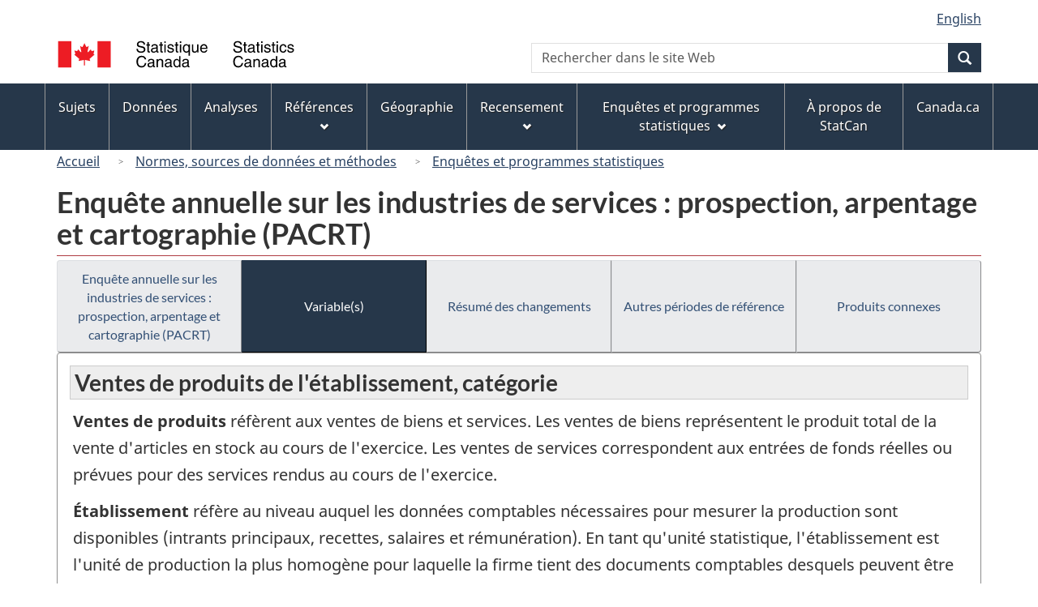

--- FILE ---
content_type: text/html
request_url: https://www23.statcan.gc.ca/wet-boew4b/ajax/sitemenu-fr.html
body_size: 3047
content:
<!DOCTYPE html>
<html lang="fr">
<!-- DataAjaxFragmentStart -->
<!-- secondary navigation if enabled -->
<div class="pnl-strt container nvbar">
	<h2 class="wb-inv">Menus des sujets</h2>
	<div class="row">
		<ul class="list-inline menu" role="menubar">
			<li><a href="https://www150.statcan.gc.ca/n1/fr/sujets?MM=1" class="item">Sujets</a></li>
			<li><a href="https://www150.statcan.gc.ca/n1/fr/type/donnees?MM=1" class="item">Donn&eacute;es</a></li>
			<li><a href="https://www150.statcan.gc.ca/n1/fr/type/analyses?MM=1" class="item">Analyses</a></li>
			<li><a href="#references" class="item">R&eacute;f&eacute;rences</a>
				<ul class="sm list-unstyled" id="references" role="menu">
					<li><a href="https://www150.statcan.gc.ca/n1/fr/type/references?MM=1">Ressources r&eacute;f&eacute;rences</a></li>
					<li><a href="https://www.statcan.gc.ca/fr/concepts/index?MM=1">Normes, sources de donn&eacute;es et m&eacute;thodes</a></li>
					<li class="slflnk"><a href="https://www.statcan.gc.ca/fr/references?MM=1">R&eacute;f&eacute;rences &#8212; Page principale</a></li>
				</ul>
			</li>
			<li><a href="https://www.statcan.gc.ca/fr/geographie?MM=1" class="item">G&eacute;ographie</a></li>
			<li><a href="#recensement" class="item">Recensement</a>
				<ul class="sm list-unstyled" id="recensement" role="menu">
					<li><a href="https://www12.statcan.gc.ca/census-recensement/index-fra.cfm?MM=1">Recensement de la population</a></li>
					<li><a href="https://www.statcan.gc.ca/fr/recensement-agriculture?MM=1">Recensement de l'agriculture</a></li>
					<li><a href="https://www.statcan.gc.ca/fr/recensement-environnement?MM=1">Recensement de l'environnement</a></li>
					<li><a href="https://www.statcan.gc.ca/fr/recensement/sensibilisation-recensement?MM=1">Sensibilisation au recensement</a></li>
					<li class="slflnk"><a href="https://www.statcan.gc.ca/fr/recensement?MM=1">Recensement &#8212; Page principale</a></li>
				</ul>
			</li>
			<li><a href="#enquetes" class="item">Enqu&ecirc;tes et programmes statistiques</a>
				<ul class="sm list-unstyled" id="enquetes" role="menu">
					<li><a href="https://www.statcan.gc.ca/fr/enquete/index?MM=1">Renseignements pour les participants aux enqu&ecirc;tes</a></li>
					<li><a href="https://www150.statcan.gc.ca/n1/fr/type/enquetes?MM=1">R&eacute;sultats et documentation des enqu&ecirc;tes et des programmes statistiques</a></li>
					<li><a href="https://www.statcan.gc.ca/fr/nos-donnees?MM=1">Utilisation de nouvelles donn&eacute;es et de donn&eacute;es existantes pour les statistiques officielles</a></li>
					<li class="slflnk"><a href="https://www.statcan.gc.ca/fr/enquetes?MM=1">Enqu&ecirc;tes et programmes statistiques &#8212; Page principale</a></li>
				</ul>
			</li>
			<li><a href="https://www.statcan.gc.ca/fr/apercu/statcan?MM=1" class="item">&Agrave; propos de StatCan</a></li>
			<li><a href="https://www.canada.ca/fr.html" class="item">Canada.ca</a></li>
		</ul>
	</div>
</div>
<!-- DataAjaxFragmentEnd -->
</html>
